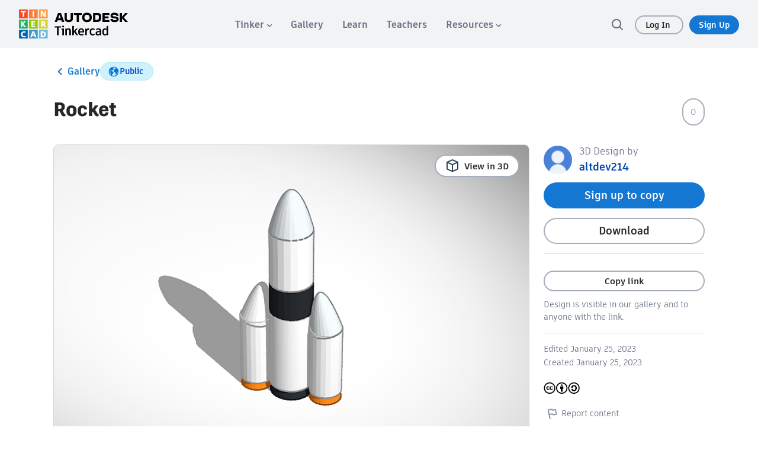

--- FILE ---
content_type: text/javascript
request_url: https://www.tinkercad.com/assets_fe_3lld40q/js/tinkercad-frontend/browser/chunk-RG7JZWMP.js
body_size: -117
content:
import{a as o}from"./chunk-RPN5EIWO.js";var r=o;export{r as a};


--- FILE ---
content_type: text/javascript
request_url: https://www.tinkercad.com/assets_fe_3lld40q/js/tinkercad-frontend/browser/polyfills.js
body_size: 12102
content:
var ae=globalThis;function te(e){return(ae.__Zone_symbol_prefix||"__zone_symbol__")+e}function dt(){let e=ae.performance;function n(j){e&&e.mark&&e.mark(j)}function a(j,i){e&&e.measure&&e.measure(j,i)}n("Zone");let Y=class Y{static assertZonePatched(){if(ae.Promise!==O.ZoneAwarePromise)throw new Error("Zone.js has detected that ZoneAwarePromise `(window|global).Promise` has been overwritten.\nMost likely cause is that a Promise polyfill has been loaded after Zone.js (Polyfilling Promise api is not necessary when zone.js is loaded. If you must load one, do so before loading zone.js.)")}static get root(){let i=Y.current;for(;i.parent;)i=i.parent;return i}static get current(){return b.zone}static get currentTask(){return D}static __load_patch(i,s,o=!1){if(O.hasOwnProperty(i)){let p=ae[te("forceDuplicateZoneCheck")]===!0;if(!o&&p)throw Error("Already loaded patch: "+i)}else if(!ae["__Zone_disable_"+i]){let p="Zone:"+i;n(p),O[i]=s(ae,Y,R),a(p,p)}}get parent(){return this._parent}get name(){return this._name}constructor(i,s){this._parent=i,this._name=s?s.name||"unnamed":"<root>",this._properties=s&&s.properties||{},this._zoneDelegate=new f(this,this._parent&&this._parent._zoneDelegate,s)}get(i){let s=this.getZoneWith(i);if(s)return s._properties[i]}getZoneWith(i){let s=this;for(;s;){if(s._properties.hasOwnProperty(i))return s;s=s._parent}return null}fork(i){if(!i)throw new Error("ZoneSpec required!");return this._zoneDelegate.fork(this,i)}wrap(i,s){if(typeof i!="function")throw new Error("Expecting function got: "+i);let o=this._zoneDelegate.intercept(this,i,s),p=this;return function(){return p.runGuarded(o,this,arguments,s)}}run(i,s,o,p){b={parent:b,zone:this};try{return this._zoneDelegate.invoke(this,i,s,o,p)}finally{b=b.parent}}runGuarded(i,s=null,o,p){b={parent:b,zone:this};try{try{return this._zoneDelegate.invoke(this,i,s,o,p)}catch(H){if(this._zoneDelegate.handleError(this,H))throw H}}finally{b=b.parent}}runTask(i,s,o){if(i.zone!=this)throw new Error("A task can only be run in the zone of creation! (Creation: "+(i.zone||Q).name+"; Execution: "+this.name+")");let p=i,{type:H,data:{isPeriodic:M=!1,isRefreshable:ie=!1}={}}=i;if(i.state===V&&(H===W||H===y))return;let le=i.state!=x;le&&p._transitionTo(x,d);let ue=D;D=p,b={parent:b,zone:this};try{H==y&&i.data&&!M&&!ie&&(i.cancelFn=void 0);try{return this._zoneDelegate.invokeTask(this,p,s,o)}catch(re){if(this._zoneDelegate.handleError(this,re))throw re}}finally{let re=i.state;if(re!==V&&re!==z)if(H==W||M||ie&&re===k)le&&p._transitionTo(d,x,k);else{let h=p._zoneDelegates;this._updateTaskCount(p,-1),le&&p._transitionTo(V,x,V),ie&&(p._zoneDelegates=h)}b=b.parent,D=ue}}scheduleTask(i){if(i.zone&&i.zone!==this){let o=this;for(;o;){if(o===i.zone)throw Error("can not reschedule task to ".concat(this.name," which is descendants of the original zone ").concat(i.zone.name));o=o.parent}}i._transitionTo(k,V);let s=[];i._zoneDelegates=s,i._zone=this;try{i=this._zoneDelegate.scheduleTask(this,i)}catch(o){throw i._transitionTo(z,k,V),this._zoneDelegate.handleError(this,o),o}return i._zoneDelegates===s&&this._updateTaskCount(i,1),i.state==k&&i._transitionTo(d,k),i}scheduleMicroTask(i,s,o,p){return this.scheduleTask(new T(F,i,s,o,p,void 0))}scheduleMacroTask(i,s,o,p,H){return this.scheduleTask(new T(y,i,s,o,p,H))}scheduleEventTask(i,s,o,p,H){return this.scheduleTask(new T(W,i,s,o,p,H))}cancelTask(i){if(i.zone!=this)throw new Error("A task can only be cancelled in the zone of creation! (Creation: "+(i.zone||Q).name+"; Execution: "+this.name+")");if(!(i.state!==d&&i.state!==x)){i._transitionTo(G,d,x);try{this._zoneDelegate.cancelTask(this,i)}catch(s){throw i._transitionTo(z,G),this._zoneDelegate.handleError(this,s),s}return this._updateTaskCount(i,-1),i._transitionTo(V,G),i.runCount=-1,i}}_updateTaskCount(i,s){let o=i._zoneDelegates;s==-1&&(i._zoneDelegates=null);for(let p=0;p<o.length;p++)o[p]._updateTaskCount(i.type,s)}};Y.__symbol__=te;let t=Y,c={name:"",onHasTask:(j,i,s,o)=>j.hasTask(s,o),onScheduleTask:(j,i,s,o)=>j.scheduleTask(s,o),onInvokeTask:(j,i,s,o,p,H)=>j.invokeTask(s,o,p,H),onCancelTask:(j,i,s,o)=>j.cancelTask(s,o)};class f{get zone(){return this._zone}constructor(i,s,o){this._taskCounts={microTask:0,macroTask:0,eventTask:0},this._zone=i,this._parentDelegate=s,this._forkZS=o&&(o&&o.onFork?o:s._forkZS),this._forkDlgt=o&&(o.onFork?s:s._forkDlgt),this._forkCurrZone=o&&(o.onFork?this._zone:s._forkCurrZone),this._interceptZS=o&&(o.onIntercept?o:s._interceptZS),this._interceptDlgt=o&&(o.onIntercept?s:s._interceptDlgt),this._interceptCurrZone=o&&(o.onIntercept?this._zone:s._interceptCurrZone),this._invokeZS=o&&(o.onInvoke?o:s._invokeZS),this._invokeDlgt=o&&(o.onInvoke?s:s._invokeDlgt),this._invokeCurrZone=o&&(o.onInvoke?this._zone:s._invokeCurrZone),this._handleErrorZS=o&&(o.onHandleError?o:s._handleErrorZS),this._handleErrorDlgt=o&&(o.onHandleError?s:s._handleErrorDlgt),this._handleErrorCurrZone=o&&(o.onHandleError?this._zone:s._handleErrorCurrZone),this._scheduleTaskZS=o&&(o.onScheduleTask?o:s._scheduleTaskZS),this._scheduleTaskDlgt=o&&(o.onScheduleTask?s:s._scheduleTaskDlgt),this._scheduleTaskCurrZone=o&&(o.onScheduleTask?this._zone:s._scheduleTaskCurrZone),this._invokeTaskZS=o&&(o.onInvokeTask?o:s._invokeTaskZS),this._invokeTaskDlgt=o&&(o.onInvokeTask?s:s._invokeTaskDlgt),this._invokeTaskCurrZone=o&&(o.onInvokeTask?this._zone:s._invokeTaskCurrZone),this._cancelTaskZS=o&&(o.onCancelTask?o:s._cancelTaskZS),this._cancelTaskDlgt=o&&(o.onCancelTask?s:s._cancelTaskDlgt),this._cancelTaskCurrZone=o&&(o.onCancelTask?this._zone:s._cancelTaskCurrZone),this._hasTaskZS=null,this._hasTaskDlgt=null,this._hasTaskDlgtOwner=null,this._hasTaskCurrZone=null;let p=o&&o.onHasTask,H=s&&s._hasTaskZS;(p||H)&&(this._hasTaskZS=p?o:c,this._hasTaskDlgt=s,this._hasTaskDlgtOwner=this,this._hasTaskCurrZone=this._zone,o.onScheduleTask||(this._scheduleTaskZS=c,this._scheduleTaskDlgt=s,this._scheduleTaskCurrZone=this._zone),o.onInvokeTask||(this._invokeTaskZS=c,this._invokeTaskDlgt=s,this._invokeTaskCurrZone=this._zone),o.onCancelTask||(this._cancelTaskZS=c,this._cancelTaskDlgt=s,this._cancelTaskCurrZone=this._zone))}fork(i,s){return this._forkZS?this._forkZS.onFork(this._forkDlgt,this.zone,i,s):new t(i,s)}intercept(i,s,o){return this._interceptZS?this._interceptZS.onIntercept(this._interceptDlgt,this._interceptCurrZone,i,s,o):s}invoke(i,s,o,p,H){return this._invokeZS?this._invokeZS.onInvoke(this._invokeDlgt,this._invokeCurrZone,i,s,o,p,H):s.apply(o,p)}handleError(i,s){return this._handleErrorZS?this._handleErrorZS.onHandleError(this._handleErrorDlgt,this._handleErrorCurrZone,i,s):!0}scheduleTask(i,s){let o=s;if(this._scheduleTaskZS)this._hasTaskZS&&o._zoneDelegates.push(this._hasTaskDlgtOwner),o=this._scheduleTaskZS.onScheduleTask(this._scheduleTaskDlgt,this._scheduleTaskCurrZone,i,s),o||(o=s);else if(s.scheduleFn)s.scheduleFn(s);else if(s.type==F)J(s);else throw new Error("Task is missing scheduleFn.");return o}invokeTask(i,s,o,p){return this._invokeTaskZS?this._invokeTaskZS.onInvokeTask(this._invokeTaskDlgt,this._invokeTaskCurrZone,i,s,o,p):s.callback.apply(o,p)}cancelTask(i,s){let o;if(this._cancelTaskZS)o=this._cancelTaskZS.onCancelTask(this._cancelTaskDlgt,this._cancelTaskCurrZone,i,s);else{if(!s.cancelFn)throw Error("Task is not cancelable");o=s.cancelFn(s)}return o}hasTask(i,s){try{this._hasTaskZS&&this._hasTaskZS.onHasTask(this._hasTaskDlgt,this._hasTaskCurrZone,i,s)}catch(o){this.handleError(i,o)}}_updateTaskCount(i,s){let o=this._taskCounts,p=o[i],H=o[i]=p+s;if(H<0)throw new Error("More tasks executed then were scheduled.");if(p==0||H==0){let M={microTask:o.microTask>0,macroTask:o.macroTask>0,eventTask:o.eventTask>0,change:i};this.hasTask(this._zone,M)}}}class T{constructor(i,s,o,p,H,M){if(this._zone=null,this.runCount=0,this._zoneDelegates=null,this._state="notScheduled",this.type=i,this.source=s,this.data=p,this.scheduleFn=H,this.cancelFn=M,!o)throw new Error("callback is not defined");this.callback=o;let ie=this;i===W&&p&&p.useG?this.invoke=T.invokeTask:this.invoke=function(){return T.invokeTask.call(ae,ie,this,arguments)}}static invokeTask(i,s,o){i||(i=this),K++;try{return i.runCount++,i.zone.runTask(i,s,o)}finally{K==1&&q(),K--}}get zone(){return this._zone}get state(){return this._state}cancelScheduleRequest(){this._transitionTo(V,k)}_transitionTo(i,s,o){if(this._state===s||this._state===o)this._state=i,i==V&&(this._zoneDelegates=null);else throw new Error("".concat(this.type," '").concat(this.source,"': can not transition to '").concat(i,"', expecting state '").concat(s,"'").concat(o?" or '"+o+"'":"",", was '").concat(this._state,"'."))}toString(){return this.data&&typeof this.data.handleId<"u"?this.data.handleId.toString():Object.prototype.toString.call(this)}toJSON(){return{type:this.type,state:this.state,source:this.source,zone:this.zone.name,runCount:this.runCount}}}let g=te("setTimeout"),m=te("Promise"),C=te("then"),_=[],w=!1,S;function Z(j){if(S||ae[m]&&(S=ae[m].resolve(0)),S){let i=S[C];i||(i=S.then),i.call(S,j)}else ae[g](j,0)}function J(j){K===0&&_.length===0&&Z(q),j&&_.push(j)}function q(){if(!w){for(w=!0;_.length;){let j=_;_=[];for(let i=0;i<j.length;i++){let s=j[i];try{s.zone.runTask(s,null,null)}catch(o){R.onUnhandledError(o)}}}R.microtaskDrainDone(),w=!1}}let Q={name:"NO ZONE"},V="notScheduled",k="scheduling",d="scheduled",x="running",G="canceling",z="unknown",F="microTask",y="macroTask",W="eventTask",O={},R={symbol:te,currentZoneFrame:()=>b,onUnhandledError:X,microtaskDrainDone:X,scheduleMicroTask:J,showUncaughtError:()=>!t[te("ignoreConsoleErrorUncaughtError")],patchEventTarget:()=>[],patchOnProperties:X,patchMethod:()=>X,bindArguments:()=>[],patchThen:()=>X,patchMacroTask:()=>X,patchEventPrototype:()=>X,isIEOrEdge:()=>!1,getGlobalObjects:()=>{},ObjectDefineProperty:()=>X,ObjectGetOwnPropertyDescriptor:()=>{},ObjectCreate:()=>{},ArraySlice:()=>[],patchClass:()=>X,wrapWithCurrentZone:()=>X,filterProperties:()=>[],attachOriginToPatched:()=>X,_redefineProperty:()=>X,patchCallbacks:()=>X,nativeScheduleMicroTask:Z},b={parent:null,zone:new t(null,null)},D=null,K=0;function X(){}return a("Zone","Zone"),t}function _t(){var a;let e=globalThis,n=e[te("forceDuplicateZoneCheck")]===!0;if(e.Zone&&(n||typeof e.Zone.__symbol__!="function"))throw new Error("Zone already loaded.");return(a=e.Zone)!=null||(e.Zone=dt()),e.Zone}var be=Object.getOwnPropertyDescriptor,Ae=Object.defineProperty,je=Object.getPrototypeOf,Et=Object.create,Tt=Array.prototype.slice,He="addEventListener",xe="removeEventListener",Le=te(He),Ie=te(xe),fe="true",he="false",Pe=te("");function Ve(e,n){return Zone.current.wrap(e,n)}function Ge(e,n,a,t,c){return Zone.current.scheduleMacroTask(e,n,a,t,c)}var A=te,De=typeof window<"u",pe=De?window:void 0,$=De&&pe||globalThis,gt="removeAttribute";function Fe(e,n){for(let a=e.length-1;a>=0;a--)typeof e[a]=="function"&&(e[a]=Ve(e[a],n+"_"+a));return e}function yt(e,n){let a=e.constructor.name;for(let t=0;t<n.length;t++){let c=n[t],f=e[c];if(f){let T=be(e,c);if(!tt(T))continue;e[c]=(g=>{let m=function(){return g.apply(this,Fe(arguments,a+"."+c))};return _e(m,g),m})(f)}}}function tt(e){return e?e.writable===!1?!1:!(typeof e.get=="function"&&typeof e.set>"u"):!0}var nt=typeof WorkerGlobalScope<"u"&&self instanceof WorkerGlobalScope,Se=!("nw"in $)&&typeof $.process<"u"&&$.process.toString()==="[object process]",Be=!Se&&!nt&&!!(De&&pe.HTMLElement),rt=typeof $.process<"u"&&$.process.toString()==="[object process]"&&!nt&&!!(De&&pe.HTMLElement),Ce={},mt=A("enable_beforeunload"),Ye=function(e){if(e=e||$.event,!e)return;let n=Ce[e.type];n||(n=Ce[e.type]=A("ON_PROPERTY"+e.type));let a=this||e.target||$,t=a[n],c;if(Be&&a===pe&&e.type==="error"){let f=e;c=t&&t.call(this,f.message,f.filename,f.lineno,f.colno,f.error),c===!0&&e.preventDefault()}else c=t&&t.apply(this,arguments),e.type==="beforeunload"&&$[mt]&&typeof c=="string"?e.returnValue=c:c!=null&&!c&&e.preventDefault();return c};function $e(e,n,a){let t=be(e,n);if(!t&&a&&be(a,n)&&(t={enumerable:!0,configurable:!0}),!t||!t.configurable)return;let c=A("on"+n+"patched");if(e.hasOwnProperty(c)&&e[c])return;delete t.writable,delete t.value;let f=t.get,T=t.set,g=n.slice(2),m=Ce[g];m||(m=Ce[g]=A("ON_PROPERTY"+g)),t.set=function(C){let _=this;if(!_&&e===$&&(_=$),!_)return;typeof _[m]=="function"&&_.removeEventListener(g,Ye),T&&T.call(_,null),_[m]=C,typeof C=="function"&&_.addEventListener(g,Ye,!1)},t.get=function(){let C=this;if(!C&&e===$&&(C=$),!C)return null;let _=C[m];if(_)return _;if(f){let w=f.call(this);if(w)return t.set.call(this,w),typeof C[gt]=="function"&&C.removeAttribute(n),w}return null},Ae(e,n,t),e[c]=!0}function ot(e,n,a){if(n)for(let t=0;t<n.length;t++)$e(e,"on"+n[t],a);else{let t=[];for(let c in e)c.slice(0,2)=="on"&&t.push(c);for(let c=0;c<t.length;c++)$e(e,t[c],a)}}var se=A("originalInstance");function ve(e){let n=$[e];if(!n)return;$[A(e)]=n,$[e]=function(){let c=Fe(arguments,e);switch(c.length){case 0:this[se]=new n;break;case 1:this[se]=new n(c[0]);break;case 2:this[se]=new n(c[0],c[1]);break;case 3:this[se]=new n(c[0],c[1],c[2]);break;case 4:this[se]=new n(c[0],c[1],c[2],c[3]);break;default:throw new Error("Arg list too long.")}},_e($[e],n);let a=new n(function(){}),t;for(t in a)e==="XMLHttpRequest"&&t==="responseBlob"||function(c){typeof a[c]=="function"?$[e].prototype[c]=function(){return this[se][c].apply(this[se],arguments)}:Ae($[e].prototype,c,{set:function(f){typeof f=="function"?(this[se][c]=Ve(f,e+"."+c),_e(this[se][c],f)):this[se][c]=f},get:function(){return this[se][c]}})}(t);for(t in n)t!=="prototype"&&n.hasOwnProperty(t)&&($[e][t]=n[t])}function de(e,n,a){let t=e;for(;t&&!t.hasOwnProperty(n);)t=je(t);!t&&e[n]&&(t=e);let c=A(n),f=null;if(t&&(!(f=t[c])||!t.hasOwnProperty(c))){f=t[c]=t[n];let T=t&&be(t,n);if(tt(T)){let g=a(f,c,n);t[n]=function(){return g(this,arguments)},_e(t[n],f)}}return f}function pt(e,n,a){let t=null;function c(f){let T=f.data;return T.args[T.cbIdx]=function(){f.invoke.apply(this,arguments)},t.apply(T.target,T.args),f}t=de(e,n,f=>function(T,g){let m=a(T,g);return m.cbIdx>=0&&typeof g[m.cbIdx]=="function"?Ge(m.name,g[m.cbIdx],m,c):f.apply(T,g)})}function _e(e,n){e[A("OriginalDelegate")]=n}var Je=!1,Me=!1;function kt(){try{let e=pe.navigator.userAgent;if(e.indexOf("MSIE ")!==-1||e.indexOf("Trident/")!==-1)return!0}catch{}return!1}function vt(){if(Je)return Me;Je=!0;try{let e=pe.navigator.userAgent;(e.indexOf("MSIE ")!==-1||e.indexOf("Trident/")!==-1||e.indexOf("Edge/")!==-1)&&(Me=!0)}catch{}return Me}function Ke(e){return typeof e=="function"}function Qe(e){return typeof e=="number"}var me=!1;if(typeof window<"u")try{let e=Object.defineProperty({},"passive",{get:function(){me=!0}});window.addEventListener("test",e,e),window.removeEventListener("test",e,e)}catch{me=!1}var bt={useG:!0},ne={},st={},it=new RegExp("^"+Pe+"(\\w+)(true|false)$"),ct=A("propagationStopped");function at(e,n){let a=(n?n(e):e)+he,t=(n?n(e):e)+fe,c=Pe+a,f=Pe+t;ne[e]={},ne[e][he]=c,ne[e][fe]=f}function Pt(e,n,a,t){let c=t&&t.add||He,f=t&&t.rm||xe,T=t&&t.listeners||"eventListeners",g=t&&t.rmAll||"removeAllListeners",m=A(c),C="."+c+":",_="prependListener",w="."+_+":",S=function(k,d,x){if(k.isRemoved)return;let G=k.callback;typeof G=="object"&&G.handleEvent&&(k.callback=y=>G.handleEvent(y),k.originalDelegate=G);let z;try{k.invoke(k,d,[x])}catch(y){z=y}let F=k.options;if(F&&typeof F=="object"&&F.once){let y=k.originalDelegate?k.originalDelegate:k.callback;d[f].call(d,x.type,y,F)}return z};function Z(k,d,x){if(d=d||e.event,!d)return;let G=k||d.target||e,z=G[ne[d.type][x?fe:he]];if(z){let F=[];if(z.length===1){let y=S(z[0],G,d);y&&F.push(y)}else{let y=z.slice();for(let W=0;W<y.length&&!(d&&d[ct]===!0);W++){let O=S(y[W],G,d);O&&F.push(O)}}if(F.length===1)throw F[0];for(let y=0;y<F.length;y++){let W=F[y];n.nativeScheduleMicroTask(()=>{throw W})}}}let J=function(k){return Z(this,k,!1)},q=function(k){return Z(this,k,!0)};function Q(k,d){if(!k)return!1;let x=!0;d&&d.useG!==void 0&&(x=d.useG);let G=d&&d.vh,z=!0;d&&d.chkDup!==void 0&&(z=d.chkDup);let F=!1;d&&d.rt!==void 0&&(F=d.rt);let y=k;for(;y&&!y.hasOwnProperty(c);)y=je(y);if(!y&&k[c]&&(y=k),!y||y[m])return!1;let W=d&&d.eventNameToString,O={},R=y[m]=y[c],b=y[A(f)]=y[f],D=y[A(T)]=y[T],K=y[A(g)]=y[g],X;d&&d.prepend&&(X=y[A(d.prepend)]=y[d.prepend]);function Y(r,u){return!me&&typeof r=="object"&&r?!!r.capture:!me||!u?r:typeof r=="boolean"?{capture:r,passive:!0}:r?typeof r=="object"&&r.passive!==!1?{...r,passive:!0}:r:{passive:!0}}let j=function(r){if(!O.isExisting)return R.call(O.target,O.eventName,O.capture?q:J,O.options)},i=function(r){if(!r.isRemoved){let u=ne[r.eventName],v;u&&(v=u[r.capture?fe:he]);let P=v&&r.target[v];if(P){for(let E=0;E<P.length;E++)if(P[E]===r){P.splice(E,1),r.isRemoved=!0,r.removeAbortListener&&(r.removeAbortListener(),r.removeAbortListener=null),P.length===0&&(r.allRemoved=!0,r.target[v]=null);break}}}if(r.allRemoved)return b.call(r.target,r.eventName,r.capture?q:J,r.options)},s=function(r){return R.call(O.target,O.eventName,r.invoke,O.options)},o=function(r){return X.call(O.target,O.eventName,r.invoke,O.options)},p=function(r){return b.call(r.target,r.eventName,r.invoke,r.options)},H=x?j:s,M=x?i:p,ie=function(r,u){let v=typeof u;return v==="function"&&r.callback===u||v==="object"&&r.originalDelegate===u},le=d&&d.diff?d.diff:ie,ue=Zone[A("UNPATCHED_EVENTS")],re=e[A("PASSIVE_EVENTS")];function h(r){if(typeof r=="object"&&r!==null){let u={...r};return r.signal&&(u.signal=r.signal),u}return r}let l=function(r,u,v,P,E=!1,N=!1){return function(){let L=this||e,I=arguments[0];d&&d.transferEventName&&(I=d.transferEventName(I));let B=arguments[1];if(!B)return r.apply(this,arguments);if(Se&&I==="uncaughtException")return r.apply(this,arguments);let U=!1;if(typeof B!="function"){if(!B.handleEvent)return r.apply(this,arguments);U=!0}if(G&&!G(r,B,L,arguments))return;let Ee=me&&!!re&&re.indexOf(I)!==-1,ee=h(Y(arguments[2],Ee)),Te=ee==null?void 0:ee.signal;if(Te!=null&&Te.aborted)return;if(ue){for(let ce=0;ce<ue.length;ce++)if(I===ue[ce])return Ee?r.call(L,I,B,ee):r.apply(this,arguments)}let Oe=ee?typeof ee=="boolean"?!0:ee.capture:!1,Ue=ee&&typeof ee=="object"?ee.once:!1,ht=Zone.current,Ne=ne[I];Ne||(at(I,W),Ne=ne[I]);let ze=Ne[Oe?fe:he],ge=L[ze],We=!1;if(ge){if(We=!0,z){for(let ce=0;ce<ge.length;ce++)if(le(ge[ce],B))return}}else ge=L[ze]=[];let we,qe=L.constructor.name,Xe=st[qe];Xe&&(we=Xe[I]),we||(we=qe+u+(W?W(I):I)),O.options=ee,Ue&&(O.options.once=!1),O.target=L,O.capture=Oe,O.eventName=I,O.isExisting=We;let ke=x?bt:void 0;ke&&(ke.taskData=O),Te&&(O.options.signal=void 0);let oe=ht.scheduleEventTask(we,B,ke,v,P);if(Te){O.options.signal=Te;let ce=()=>oe.zone.cancelTask(oe);r.call(Te,"abort",ce,{once:!0}),oe.removeAbortListener=()=>Te.removeEventListener("abort",ce)}if(O.target=null,ke&&(ke.taskData=null),Ue&&(O.options.once=!0),!me&&typeof oe.options=="boolean"||(oe.options=ee),oe.target=L,oe.capture=Oe,oe.eventName=I,U&&(oe.originalDelegate=B),N?ge.unshift(oe):ge.push(oe),E)return L}};return y[c]=l(R,C,H,M,F),X&&(y[_]=l(X,w,o,M,F,!0)),y[f]=function(){let r=this||e,u=arguments[0];d&&d.transferEventName&&(u=d.transferEventName(u));let v=arguments[2],P=v?typeof v=="boolean"?!0:v.capture:!1,E=arguments[1];if(!E)return b.apply(this,arguments);if(G&&!G(b,E,r,arguments))return;let N=ne[u],L;N&&(L=N[P?fe:he]);let I=L&&r[L];if(I)for(let B=0;B<I.length;B++){let U=I[B];if(le(U,E)){if(I.splice(B,1),U.isRemoved=!0,I.length===0&&(U.allRemoved=!0,r[L]=null,!P&&typeof u=="string")){let Ee=Pe+"ON_PROPERTY"+u;r[Ee]=null}return U.zone.cancelTask(U),F?r:void 0}}return b.apply(this,arguments)},y[T]=function(){let r=this||e,u=arguments[0];d&&d.transferEventName&&(u=d.transferEventName(u));let v=[],P=lt(r,W?W(u):u);for(let E=0;E<P.length;E++){let N=P[E],L=N.originalDelegate?N.originalDelegate:N.callback;v.push(L)}return v},y[g]=function(){let r=this||e,u=arguments[0];if(u){d&&d.transferEventName&&(u=d.transferEventName(u));let v=ne[u];if(v){let P=v[he],E=v[fe],N=r[P],L=r[E];if(N){let I=N.slice();for(let B=0;B<I.length;B++){let U=I[B],Ee=U.originalDelegate?U.originalDelegate:U.callback;this[f].call(this,u,Ee,U.options)}}if(L){let I=L.slice();for(let B=0;B<I.length;B++){let U=I[B],Ee=U.originalDelegate?U.originalDelegate:U.callback;this[f].call(this,u,Ee,U.options)}}}}else{let v=Object.keys(r);for(let P=0;P<v.length;P++){let E=v[P],N=it.exec(E),L=N&&N[1];L&&L!=="removeListener"&&this[g].call(this,L)}this[g].call(this,"removeListener")}if(F)return this},_e(y[c],R),_e(y[f],b),K&&_e(y[g],K),D&&_e(y[T],D),!0}let V=[];for(let k=0;k<a.length;k++)V[k]=Q(a[k],t);return V}function lt(e,n){if(!n){let f=[];for(let T in e){let g=it.exec(T),m=g&&g[1];if(m&&(!n||m===n)){let C=e[T];if(C)for(let _=0;_<C.length;_++)f.push(C[_])}}return f}let a=ne[n];a||(at(n),a=ne[n]);let t=e[a[he]],c=e[a[fe]];return t?c?t.concat(c):t.slice():c?c.slice():[]}function wt(e,n){let a=e.Event;a&&a.prototype&&n.patchMethod(a.prototype,"stopImmediatePropagation",t=>function(c,f){c[ct]=!0,t&&t.apply(c,f)})}function Rt(e,n){n.patchMethod(e,"queueMicrotask",a=>function(t,c){Zone.current.scheduleMicroTask("queueMicrotask",c[0])})}var Re=A("zoneTask");function ye(e,n,a,t){let c=null,f=null;n+=t,a+=t;let T={};function g(C){let _=C.data;_.args[0]=function(){return C.invoke.apply(this,arguments)};let w=c.apply(e,_.args);return Qe(w)?_.handleId=w:(_.handle=w,_.isRefreshable=Ke(w.refresh)),C}function m(C){let{handle:_,handleId:w}=C.data;return f.call(e,_!=null?_:w)}c=de(e,n,C=>function(_,w){var S;if(Ke(w[0])){let Z={isRefreshable:!1,isPeriodic:t==="Interval",delay:t==="Timeout"||t==="Interval"?w[1]||0:void 0,args:w},J=w[0];w[0]=function(){try{return J.apply(this,arguments)}finally{let{handle:G,handleId:z,isPeriodic:F,isRefreshable:y}=Z;!F&&!y&&(z?delete T[z]:G&&(G[Re]=null))}};let q=Ge(n,w[0],Z,g,m);if(!q)return q;let{handleId:Q,handle:V,isRefreshable:k,isPeriodic:d}=q.data;if(Q)T[Q]=q;else if(V&&(V[Re]=q,k&&!d)){let x=V.refresh;V.refresh=function(){let{zone:G,state:z}=q;return z==="notScheduled"?(q._state="scheduled",G._updateTaskCount(q,1)):z==="running"&&(q._state="scheduling"),x.call(this)}}return(S=V!=null?V:Q)!=null?S:q}else return C.apply(e,w)}),f=de(e,a,C=>function(_,w){let S=w[0],Z;Qe(S)?(Z=T[S],delete T[S]):(Z=S==null?void 0:S[Re],Z?S[Re]=null:Z=S),Z!=null&&Z.type?Z.cancelFn&&Z.zone.cancelTask(Z):C.apply(e,w)})}function Ct(e,n){let{isBrowser:a,isMix:t}=n.getGlobalObjects();if(!a&&!t||!e.customElements||!("customElements"in e))return;let c=["connectedCallback","disconnectedCallback","adoptedCallback","attributeChangedCallback","formAssociatedCallback","formDisabledCallback","formResetCallback","formStateRestoreCallback"];n.patchCallbacks(n,e.customElements,"customElements","define",c)}function Dt(e,n){if(Zone[n.symbol("patchEventTarget")])return;let{eventNames:a,zoneSymbolEventNames:t,TRUE_STR:c,FALSE_STR:f,ZONE_SYMBOL_PREFIX:T}=n.getGlobalObjects();for(let m=0;m<a.length;m++){let C=a[m],_=C+f,w=C+c,S=T+_,Z=T+w;t[C]={},t[C][f]=S,t[C][c]=Z}let g=e.EventTarget;if(!(!g||!g.prototype))return n.patchEventTarget(e,n,[g&&g.prototype]),!0}function St(e,n){n.patchEventPrototype(e,n)}function ut(e,n,a){if(!a||a.length===0)return n;let t=a.filter(f=>f.target===e);if(!t||t.length===0)return n;let c=t[0].ignoreProperties;return n.filter(f=>c.indexOf(f)===-1)}function et(e,n,a,t){if(!e)return;let c=ut(e,n,a);ot(e,c,t)}function Ze(e){return Object.getOwnPropertyNames(e).filter(n=>n.startsWith("on")&&n.length>2).map(n=>n.substring(2))}function Ot(e,n){if(Se&&!rt||Zone[e.symbol("patchEvents")])return;let a=n.__Zone_ignore_on_properties,t=[];if(Be){let c=window;t=t.concat(["Document","SVGElement","Element","HTMLElement","HTMLBodyElement","HTMLMediaElement","HTMLFrameSetElement","HTMLFrameElement","HTMLIFrameElement","HTMLMarqueeElement","Worker"]);let f=kt()?[{target:c,ignoreProperties:["error"]}]:[];et(c,Ze(c),a&&a.concat(f),je(c))}t=t.concat(["XMLHttpRequest","XMLHttpRequestEventTarget","IDBIndex","IDBRequest","IDBOpenDBRequest","IDBDatabase","IDBTransaction","IDBCursor","WebSocket"]);for(let c=0;c<t.length;c++){let f=n[t[c]];f&&f.prototype&&et(f.prototype,Ze(f.prototype),a)}}function Nt(e){e.__load_patch("legacy",n=>{let a=n[e.__symbol__("legacyPatch")];a&&a()}),e.__load_patch("timers",n=>{let a="set",t="clear";ye(n,a,t,"Timeout"),ye(n,a,t,"Interval"),ye(n,a,t,"Immediate")}),e.__load_patch("requestAnimationFrame",n=>{ye(n,"request","cancel","AnimationFrame"),ye(n,"mozRequest","mozCancel","AnimationFrame"),ye(n,"webkitRequest","webkitCancel","AnimationFrame")}),e.__load_patch("blocking",(n,a)=>{let t=["alert","prompt","confirm"];for(let c=0;c<t.length;c++){let f=t[c];de(n,f,(T,g,m)=>function(C,_){return a.current.run(T,n,_,m)})}}),e.__load_patch("EventTarget",(n,a,t)=>{St(n,t),Dt(n,t);let c=n.XMLHttpRequestEventTarget;c&&c.prototype&&t.patchEventTarget(n,t,[c.prototype])}),e.__load_patch("MutationObserver",(n,a,t)=>{ve("MutationObserver"),ve("WebKitMutationObserver")}),e.__load_patch("IntersectionObserver",(n,a,t)=>{ve("IntersectionObserver")}),e.__load_patch("FileReader",(n,a,t)=>{ve("FileReader")}),e.__load_patch("on_property",(n,a,t)=>{Ot(t,n)}),e.__load_patch("customElements",(n,a,t)=>{Ct(n,t)}),e.__load_patch("XHR",(n,a)=>{C(n);let t=A("xhrTask"),c=A("xhrSync"),f=A("xhrListener"),T=A("xhrScheduled"),g=A("xhrURL"),m=A("xhrErrorBeforeScheduled");function C(_){let w=_.XMLHttpRequest;if(!w)return;let S=w.prototype;function Z(R){return R[t]}let J=S[Le],q=S[Ie];if(!J){let R=_.XMLHttpRequestEventTarget;if(R){let b=R.prototype;J=b[Le],q=b[Ie]}}let Q="readystatechange",V="scheduled";function k(R){let b=R.data,D=b.target;D[T]=!1,D[m]=!1;let K=D[f];J||(J=D[Le],q=D[Ie]),K&&q.call(D,Q,K);let X=D[f]=()=>{if(D.readyState===D.DONE)if(!b.aborted&&D[T]&&R.state===V){let j=D[a.__symbol__("loadfalse")];if(D.status!==0&&j&&j.length>0){let i=R.invoke;R.invoke=function(){let s=D[a.__symbol__("loadfalse")];for(let o=0;o<s.length;o++)s[o]===R&&s.splice(o,1);!b.aborted&&R.state===V&&i.call(R)},j.push(R)}else R.invoke()}else!b.aborted&&D[T]===!1&&(D[m]=!0)};return J.call(D,Q,X),D[t]||(D[t]=R),W.apply(D,b.args),D[T]=!0,R}function d(){}function x(R){let b=R.data;return b.aborted=!0,O.apply(b.target,b.args)}let G=de(S,"open",()=>function(R,b){return R[c]=b[2]==!1,R[g]=b[1],G.apply(R,b)}),z="XMLHttpRequest.send",F=A("fetchTaskAborting"),y=A("fetchTaskScheduling"),W=de(S,"send",()=>function(R,b){if(a.current[y]===!0||R[c])return W.apply(R,b);{let D={target:R,url:R[g],isPeriodic:!1,args:b,aborted:!1},K=Ge(z,d,D,k,x);R&&R[m]===!0&&!D.aborted&&K.state===V&&K.invoke()}}),O=de(S,"abort",()=>function(R,b){let D=Z(R);if(D&&typeof D.type=="string"){if(D.cancelFn==null||D.data&&D.data.aborted)return;D.zone.cancelTask(D)}else if(a.current[F]===!0)return O.apply(R,b)})}}),e.__load_patch("geolocation",n=>{n.navigator&&n.navigator.geolocation&&yt(n.navigator.geolocation,["getCurrentPosition","watchPosition"])}),e.__load_patch("PromiseRejectionEvent",(n,a)=>{function t(c){return function(f){lt(n,c).forEach(g=>{let m=n.PromiseRejectionEvent;if(m){let C=new m(c,{promise:f.promise,reason:f.rejection});g.invoke(C)}})}}n.PromiseRejectionEvent&&(a[A("unhandledPromiseRejectionHandler")]=t("unhandledrejection"),a[A("rejectionHandledHandler")]=t("rejectionhandled"))}),e.__load_patch("queueMicrotask",(n,a,t)=>{Rt(n,t)})}function Lt(e){e.__load_patch("ZoneAwarePromise",(n,a,t)=>{let c=Object.getOwnPropertyDescriptor,f=Object.defineProperty;function T(h){if(h&&h.toString===Object.prototype.toString){let l=h.constructor&&h.constructor.name;return(l||"")+": "+JSON.stringify(h)}return h?h.toString():Object.prototype.toString.call(h)}let g=t.symbol,m=[],C=n[g("DISABLE_WRAPPING_UNCAUGHT_PROMISE_REJECTION")]!==!1,_=g("Promise"),w=g("then"),S="__creationTrace__";t.onUnhandledError=h=>{if(t.showUncaughtError()){let l=h&&h.rejection;l?console.error("Unhandled Promise rejection:",l instanceof Error?l.message:l,"; Zone:",h.zone.name,"; Task:",h.task&&h.task.source,"; Value:",l,l instanceof Error?l.stack:void 0):console.error(h)}},t.microtaskDrainDone=()=>{for(;m.length;){let h=m.shift();try{h.zone.runGuarded(()=>{throw h.throwOriginal?h.rejection:h})}catch(l){J(l)}}};let Z=g("unhandledPromiseRejectionHandler");function J(h){t.onUnhandledError(h);try{let l=a[Z];typeof l=="function"&&l.call(this,h)}catch{}}function q(h){return h&&h.then}function Q(h){return h}function V(h){return M.reject(h)}let k=g("state"),d=g("value"),x=g("finally"),G=g("parentPromiseValue"),z=g("parentPromiseState"),F="Promise.then",y=null,W=!0,O=!1,R=0;function b(h,l){return r=>{try{Y(h,l,r)}catch(u){Y(h,!1,u)}}}let D=function(){let h=!1;return function(r){return function(){h||(h=!0,r.apply(null,arguments))}}},K="Promise resolved with itself",X=g("currentTaskTrace");function Y(h,l,r){let u=D();if(h===r)throw new TypeError(K);if(h[k]===y){let v=null;try{(typeof r=="object"||typeof r=="function")&&(v=r&&r.then)}catch(P){return u(()=>{Y(h,!1,P)})(),h}if(l!==O&&r instanceof M&&r.hasOwnProperty(k)&&r.hasOwnProperty(d)&&r[k]!==y)i(r),Y(h,r[k],r[d]);else if(l!==O&&typeof v=="function")try{v.call(r,u(b(h,l)),u(b(h,!1)))}catch(P){u(()=>{Y(h,!1,P)})()}else{h[k]=l;let P=h[d];if(h[d]=r,h[x]===x&&l===W&&(h[k]=h[z],h[d]=h[G]),l===O&&r instanceof Error){let E=a.currentTask&&a.currentTask.data&&a.currentTask.data[S];E&&f(r,X,{configurable:!0,enumerable:!1,writable:!0,value:E})}for(let E=0;E<P.length;)s(h,P[E++],P[E++],P[E++],P[E++]);if(P.length==0&&l==O){h[k]=R;let E=r;try{throw new Error("Uncaught (in promise): "+T(r)+(r&&r.stack?"\n"+r.stack:""))}catch(N){E=N}C&&(E.throwOriginal=!0),E.rejection=r,E.promise=h,E.zone=a.current,E.task=a.currentTask,m.push(E),t.scheduleMicroTask()}}}return h}let j=g("rejectionHandledHandler");function i(h){if(h[k]===R){try{let l=a[j];l&&typeof l=="function"&&l.call(this,{rejection:h[d],promise:h})}catch{}h[k]=O;for(let l=0;l<m.length;l++)h===m[l].promise&&m.splice(l,1)}}function s(h,l,r,u,v){i(h);let P=h[k],E=P?typeof u=="function"?u:Q:typeof v=="function"?v:V;l.scheduleMicroTask(F,()=>{try{let N=h[d],L=!!r&&x===r[x];L&&(r[G]=N,r[z]=P);let I=l.run(E,void 0,L&&E!==V&&E!==Q?[]:[N]);Y(r,!0,I)}catch(N){Y(r,!1,N)}},r)}let o="function ZoneAwarePromise() { [native code] }",p=function(){},H=n.AggregateError;class M{static toString(){return o}static resolve(l){return l instanceof M?l:Y(new this(null),W,l)}static reject(l){return Y(new this(null),O,l)}static withResolvers(){let l={};return l.promise=new M((r,u)=>{l.resolve=r,l.reject=u}),l}static any(l){if(!l||typeof l[Symbol.iterator]!="function")return Promise.reject(new H([],"All promises were rejected"));let r=[],u=0;try{for(let E of l)u++,r.push(M.resolve(E))}catch{return Promise.reject(new H([],"All promises were rejected"))}if(u===0)return Promise.reject(new H([],"All promises were rejected"));let v=!1,P=[];return new M((E,N)=>{for(let L=0;L<r.length;L++)r[L].then(I=>{v||(v=!0,E(I))},I=>{P.push(I),u--,u===0&&(v=!0,N(new H(P,"All promises were rejected")))})})}static race(l){let r,u,v=new this((N,L)=>{r=N,u=L});function P(N){r(N)}function E(N){u(N)}for(let N of l)q(N)||(N=this.resolve(N)),N.then(P,E);return v}static all(l){return M.allWithCallback(l)}static allSettled(l){return(this&&this.prototype instanceof M?this:M).allWithCallback(l,{thenCallback:u=>({status:"fulfilled",value:u}),errorCallback:u=>({status:"rejected",reason:u})})}static allWithCallback(l,r){let u,v,P=new this((I,B)=>{u=I,v=B}),E=2,N=0,L=[];for(let I of l){q(I)||(I=this.resolve(I));let B=N;try{I.then(U=>{L[B]=r?r.thenCallback(U):U,E--,E===0&&u(L)},U=>{r?(L[B]=r.errorCallback(U),E--,E===0&&u(L)):v(U)})}catch(U){v(U)}E++,N++}return E-=2,E===0&&u(L),P}constructor(l){let r=this;if(!(r instanceof M))throw new Error("Must be an instanceof Promise.");r[k]=y,r[d]=[];try{let u=D();l&&l(u(b(r,W)),u(b(r,O)))}catch(u){Y(r,!1,u)}}get[Symbol.toStringTag](){return"Promise"}get[Symbol.species](){return M}then(l,r){var E;let u=(E=this.constructor)==null?void 0:E[Symbol.species];(!u||typeof u!="function")&&(u=this.constructor||M);let v=new u(p),P=a.current;return this[k]==y?this[d].push(P,v,l,r):s(this,P,v,l,r),v}catch(l){return this.then(null,l)}finally(l){var P;let r=(P=this.constructor)==null?void 0:P[Symbol.species];(!r||typeof r!="function")&&(r=M);let u=new r(p);u[x]=x;let v=a.current;return this[k]==y?this[d].push(v,u,l,l):s(this,v,u,l,l),u}}M.resolve=M.resolve,M.reject=M.reject,M.race=M.race,M.all=M.all;let ie=n[_]=n.Promise;n.Promise=M;let le=g("thenPatched");function ue(h){let l=h.prototype,r=c(l,"then");if(r&&(r.writable===!1||!r.configurable))return;let u=l.then;l[w]=u,h.prototype.then=function(v,P){return new M((N,L)=>{u.call(this,N,L)}).then(v,P)},h[le]=!0}t.patchThen=ue;function re(h){return function(l,r){let u=h.apply(l,r);if(u instanceof M)return u;let v=u.constructor;return v[le]||ue(v),u}}return ie&&(ue(ie),de(n,"fetch",h=>re(h))),Promise[a.__symbol__("uncaughtPromiseErrors")]=m,M})}function It(e){e.__load_patch("toString",n=>{let a=Function.prototype.toString,t=A("OriginalDelegate"),c=A("Promise"),f=A("Error"),T=function(){if(typeof this=="function"){let _=this[t];if(_)return typeof _=="function"?a.call(_):Object.prototype.toString.call(_);if(this===Promise){let w=n[c];if(w)return a.call(w)}if(this===Error){let w=n[f];if(w)return a.call(w)}}return a.call(this)};T[t]=a,Function.prototype.toString=T;let g=Object.prototype.toString,m="[object Promise]";Object.prototype.toString=function(){return typeof Promise=="function"&&this instanceof Promise?m:g.call(this)}})}function Mt(e,n,a,t,c){let f=Zone.__symbol__(t);if(n[f])return;let T=n[f]=n[t];n[t]=function(g,m,C){return m&&m.prototype&&c.forEach(function(_){let w="".concat(a,".").concat(t,"::")+_,S=m.prototype;try{if(S.hasOwnProperty(_)){let Z=e.ObjectGetOwnPropertyDescriptor(S,_);Z&&Z.value?(Z.value=e.wrapWithCurrentZone(Z.value,w),e._redefineProperty(m.prototype,_,Z)):S[_]&&(S[_]=e.wrapWithCurrentZone(S[_],w))}else S[_]&&(S[_]=e.wrapWithCurrentZone(S[_],w))}catch{}}),T.call(n,g,m,C)},e.attachOriginToPatched(n[t],T)}function Zt(e){e.__load_patch("util",(n,a,t)=>{let c=Ze(n);t.patchOnProperties=ot,t.patchMethod=de,t.bindArguments=Fe,t.patchMacroTask=pt;let f=a.__symbol__("BLACK_LISTED_EVENTS"),T=a.__symbol__("UNPATCHED_EVENTS");n[T]&&(n[f]=n[T]),n[f]&&(a[f]=a[T]=n[f]),t.patchEventPrototype=wt,t.patchEventTarget=Pt,t.isIEOrEdge=vt,t.ObjectDefineProperty=Ae,t.ObjectGetOwnPropertyDescriptor=be,t.ObjectCreate=Et,t.ArraySlice=Tt,t.patchClass=ve,t.wrapWithCurrentZone=Ve,t.filterProperties=ut,t.attachOriginToPatched=_e,t._redefineProperty=Object.defineProperty,t.patchCallbacks=Mt,t.getGlobalObjects=()=>({globalSources:st,zoneSymbolEventNames:ne,eventNames:c,isBrowser:Be,isMix:rt,isNode:Se,TRUE_STR:fe,FALSE_STR:he,ZONE_SYMBOL_PREFIX:Pe,ADD_EVENT_LISTENER_STR:He,REMOVE_EVENT_LISTENER_STR:xe})})}function At(e){Lt(e),It(e),Zt(e)}var ft=_t();At(ft);Nt(ft);


--- FILE ---
content_type: text/javascript
request_url: https://www.tinkercad.com/assets_fe_3lld40q/js/tinkercad-frontend/browser/chunk-KEJCPHN3.js
body_size: 533
content:
import{ud as t}from"./chunk-7S5R3NG3.js";var s=960,o=function(e){return e.PROFILE="profile",e.ACCOUNT_SETTINGS="account_settings",e.MODERATE="moderate",e.MODERATE_ACTIVITY="moderate_activity",e}(o||{}),n=function(e){return e.PROFANITY="settings.validation.profanity",e.SCREEN_NAME_LENGTH="settings.validation.screen_name_length",e.NAME_LENGTH="settings.validation.name_length",e.PHOTO_SIZE="settings.validation.photo_size",e.INVALID_FILE_TYPE="settings.validation.file_type",e.SOCIAL_LINKS_INVALID="settings.links_invalid",e}(n||{}),l={photo:null,resetPhoto:!1,screenName:null,role:null,bio:null,social_links:null,name:null},r=[{name:o.PROFILE,path:"edit",title:"settings.profile"},{name:o.ACCOUNT_SETTINGS,path:"settings",title:"settings.account_settings"},{name:o.MODERATE,path:"moderate",title:"settings.moderate"},{name:o.MODERATE_ACTIVITY,path:"activity",title:"settings.moderate_activity"}],c=[{value:t.STUDENT,label:"teach_role_student"},{value:t.TEACHER,label:"teach_role_teacher"},{value:t.PARENT,label:"teach_role_parent"},{value:t.OTHER,label:"teach_role_other"}],a=function(e){return e.CONFIRM_TEACHER="confirm_teacher",e.DELETE="delete_account",e.CHANGE_PASSWORD="change_password",e.SUSPEND="suspend_account",e.BAN_DESIGN="confirm_ban_design",e.REACTION="confirm_reaction_action",e.EDIT_LOGIN_CODE="edit_login_code",e}(a||{}),_="https://knowledge.autodesk.com/customer-service/account-management/account-profile/account-security/delete-your-autodesk-account",u="/help/classrooms/what-is-safe-mode",E="/puresocialuser/delete";export{s as a,o as b,n as c,l as d,r as e,c as f,a as g,_ as h,u as i,E as j};


--- FILE ---
content_type: image/svg+xml
request_url: https://www.tinkercad.com/assets_fe_3lld40q/js/tinkercad-frontend/browser/assets/images/icon-close_16px_2.0.svg
body_size: 392
content:
<svg width="18" height="18" viewBox="0 0 18 18" fill="none" xmlns="http://www.w3.org/2000/svg">
<path d="M10.41 9L16.71 2.71C16.8032 2.61676 16.8772 2.50607 16.9277 2.38425C16.9781 2.26243 17.0041 2.13186 17.0041 2C17.0041 1.86814 16.9781 1.73758 16.9277 1.61575C16.8772 1.49393 16.8032 1.38324 16.71 1.29C16.6168 1.19676 16.5061 1.1228 16.3842 1.07234C16.2624 1.02188 16.1319 0.995911 16 0.995911C15.8681 0.995911 15.7376 1.02188 15.6158 1.07234C15.4939 1.1228 15.3832 1.19676 15.29 1.29L9 7.59L2.71 1.29C2.5217 1.1017 2.2663 0.995911 2 0.995911C1.7337 0.995911 1.4783 1.1017 1.29 1.29C1.1017 1.47831 0.995908 1.7337 0.995908 2C0.995908 2.2663 1.1017 2.5217 1.29 2.71L7.59 9L1.29 15.29C1.19627 15.383 1.12188 15.4936 1.07111 15.6154C1.02034 15.7373 0.994202 15.868 0.994202 16C0.994202 16.132 1.02034 16.2627 1.07111 16.3846C1.12188 16.5064 1.19627 16.617 1.29 16.71C1.38296 16.8037 1.49356 16.8781 1.61542 16.9289C1.73728 16.9797 1.86799 17.0058 2 17.0058C2.13201 17.0058 2.26272 16.9797 2.38458 16.9289C2.50644 16.8781 2.61704 16.8037 2.71 16.71L9 10.41L15.29 16.71C15.383 16.8037 15.4936 16.8781 15.6154 16.9289C15.7373 16.9797 15.868 17.0058 16 17.0058C16.132 17.0058 16.2627 16.9797 16.3846 16.9289C16.5064 16.8781 16.617 16.8037 16.71 16.71C16.8037 16.617 16.8781 16.5064 16.9289 16.3846C16.9797 16.2627 17.0058 16.132 17.0058 16C17.0058 15.868 16.9797 15.7373 16.9289 15.6154C16.8781 15.4936 16.8037 15.383 16.71 15.29L10.41 9Z" fill="black"/>
</svg>
